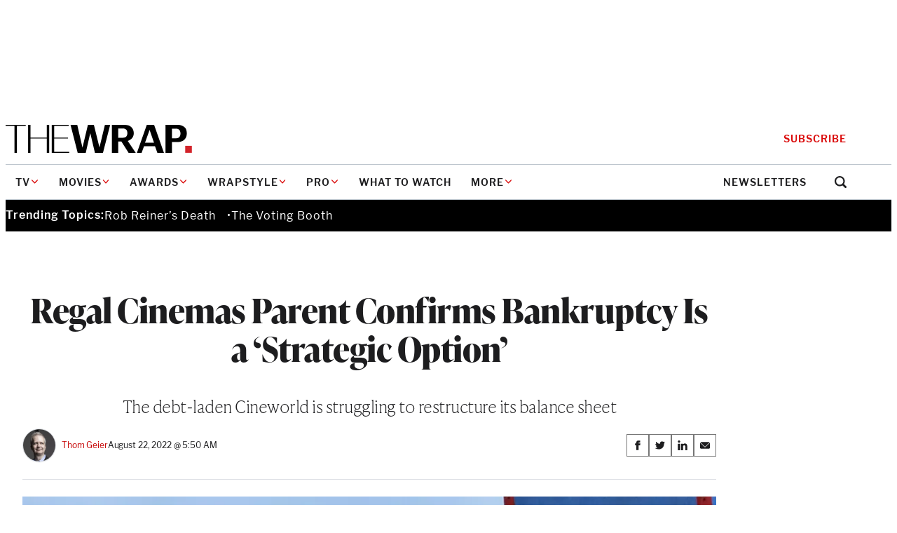

--- FILE ---
content_type: text/html; charset=utf-8
request_url: https://www.google.com/recaptcha/api2/anchor?ar=1&k=6LfrehcpAAAAAL6o0kJfxk5Fr4WhO3ktYWPR7-u1&co=aHR0cHM6Ly93d3cudGhld3JhcC5jb206NDQz&hl=en&v=7gg7H51Q-naNfhmCP3_R47ho&size=normal&anchor-ms=20000&execute-ms=30000&cb=vilbakgwbu16
body_size: 48772
content:
<!DOCTYPE HTML><html dir="ltr" lang="en"><head><meta http-equiv="Content-Type" content="text/html; charset=UTF-8">
<meta http-equiv="X-UA-Compatible" content="IE=edge">
<title>reCAPTCHA</title>
<style type="text/css">
/* cyrillic-ext */
@font-face {
  font-family: 'Roboto';
  font-style: normal;
  font-weight: 400;
  font-stretch: 100%;
  src: url(//fonts.gstatic.com/s/roboto/v48/KFO7CnqEu92Fr1ME7kSn66aGLdTylUAMa3GUBHMdazTgWw.woff2) format('woff2');
  unicode-range: U+0460-052F, U+1C80-1C8A, U+20B4, U+2DE0-2DFF, U+A640-A69F, U+FE2E-FE2F;
}
/* cyrillic */
@font-face {
  font-family: 'Roboto';
  font-style: normal;
  font-weight: 400;
  font-stretch: 100%;
  src: url(//fonts.gstatic.com/s/roboto/v48/KFO7CnqEu92Fr1ME7kSn66aGLdTylUAMa3iUBHMdazTgWw.woff2) format('woff2');
  unicode-range: U+0301, U+0400-045F, U+0490-0491, U+04B0-04B1, U+2116;
}
/* greek-ext */
@font-face {
  font-family: 'Roboto';
  font-style: normal;
  font-weight: 400;
  font-stretch: 100%;
  src: url(//fonts.gstatic.com/s/roboto/v48/KFO7CnqEu92Fr1ME7kSn66aGLdTylUAMa3CUBHMdazTgWw.woff2) format('woff2');
  unicode-range: U+1F00-1FFF;
}
/* greek */
@font-face {
  font-family: 'Roboto';
  font-style: normal;
  font-weight: 400;
  font-stretch: 100%;
  src: url(//fonts.gstatic.com/s/roboto/v48/KFO7CnqEu92Fr1ME7kSn66aGLdTylUAMa3-UBHMdazTgWw.woff2) format('woff2');
  unicode-range: U+0370-0377, U+037A-037F, U+0384-038A, U+038C, U+038E-03A1, U+03A3-03FF;
}
/* math */
@font-face {
  font-family: 'Roboto';
  font-style: normal;
  font-weight: 400;
  font-stretch: 100%;
  src: url(//fonts.gstatic.com/s/roboto/v48/KFO7CnqEu92Fr1ME7kSn66aGLdTylUAMawCUBHMdazTgWw.woff2) format('woff2');
  unicode-range: U+0302-0303, U+0305, U+0307-0308, U+0310, U+0312, U+0315, U+031A, U+0326-0327, U+032C, U+032F-0330, U+0332-0333, U+0338, U+033A, U+0346, U+034D, U+0391-03A1, U+03A3-03A9, U+03B1-03C9, U+03D1, U+03D5-03D6, U+03F0-03F1, U+03F4-03F5, U+2016-2017, U+2034-2038, U+203C, U+2040, U+2043, U+2047, U+2050, U+2057, U+205F, U+2070-2071, U+2074-208E, U+2090-209C, U+20D0-20DC, U+20E1, U+20E5-20EF, U+2100-2112, U+2114-2115, U+2117-2121, U+2123-214F, U+2190, U+2192, U+2194-21AE, U+21B0-21E5, U+21F1-21F2, U+21F4-2211, U+2213-2214, U+2216-22FF, U+2308-230B, U+2310, U+2319, U+231C-2321, U+2336-237A, U+237C, U+2395, U+239B-23B7, U+23D0, U+23DC-23E1, U+2474-2475, U+25AF, U+25B3, U+25B7, U+25BD, U+25C1, U+25CA, U+25CC, U+25FB, U+266D-266F, U+27C0-27FF, U+2900-2AFF, U+2B0E-2B11, U+2B30-2B4C, U+2BFE, U+3030, U+FF5B, U+FF5D, U+1D400-1D7FF, U+1EE00-1EEFF;
}
/* symbols */
@font-face {
  font-family: 'Roboto';
  font-style: normal;
  font-weight: 400;
  font-stretch: 100%;
  src: url(//fonts.gstatic.com/s/roboto/v48/KFO7CnqEu92Fr1ME7kSn66aGLdTylUAMaxKUBHMdazTgWw.woff2) format('woff2');
  unicode-range: U+0001-000C, U+000E-001F, U+007F-009F, U+20DD-20E0, U+20E2-20E4, U+2150-218F, U+2190, U+2192, U+2194-2199, U+21AF, U+21E6-21F0, U+21F3, U+2218-2219, U+2299, U+22C4-22C6, U+2300-243F, U+2440-244A, U+2460-24FF, U+25A0-27BF, U+2800-28FF, U+2921-2922, U+2981, U+29BF, U+29EB, U+2B00-2BFF, U+4DC0-4DFF, U+FFF9-FFFB, U+10140-1018E, U+10190-1019C, U+101A0, U+101D0-101FD, U+102E0-102FB, U+10E60-10E7E, U+1D2C0-1D2D3, U+1D2E0-1D37F, U+1F000-1F0FF, U+1F100-1F1AD, U+1F1E6-1F1FF, U+1F30D-1F30F, U+1F315, U+1F31C, U+1F31E, U+1F320-1F32C, U+1F336, U+1F378, U+1F37D, U+1F382, U+1F393-1F39F, U+1F3A7-1F3A8, U+1F3AC-1F3AF, U+1F3C2, U+1F3C4-1F3C6, U+1F3CA-1F3CE, U+1F3D4-1F3E0, U+1F3ED, U+1F3F1-1F3F3, U+1F3F5-1F3F7, U+1F408, U+1F415, U+1F41F, U+1F426, U+1F43F, U+1F441-1F442, U+1F444, U+1F446-1F449, U+1F44C-1F44E, U+1F453, U+1F46A, U+1F47D, U+1F4A3, U+1F4B0, U+1F4B3, U+1F4B9, U+1F4BB, U+1F4BF, U+1F4C8-1F4CB, U+1F4D6, U+1F4DA, U+1F4DF, U+1F4E3-1F4E6, U+1F4EA-1F4ED, U+1F4F7, U+1F4F9-1F4FB, U+1F4FD-1F4FE, U+1F503, U+1F507-1F50B, U+1F50D, U+1F512-1F513, U+1F53E-1F54A, U+1F54F-1F5FA, U+1F610, U+1F650-1F67F, U+1F687, U+1F68D, U+1F691, U+1F694, U+1F698, U+1F6AD, U+1F6B2, U+1F6B9-1F6BA, U+1F6BC, U+1F6C6-1F6CF, U+1F6D3-1F6D7, U+1F6E0-1F6EA, U+1F6F0-1F6F3, U+1F6F7-1F6FC, U+1F700-1F7FF, U+1F800-1F80B, U+1F810-1F847, U+1F850-1F859, U+1F860-1F887, U+1F890-1F8AD, U+1F8B0-1F8BB, U+1F8C0-1F8C1, U+1F900-1F90B, U+1F93B, U+1F946, U+1F984, U+1F996, U+1F9E9, U+1FA00-1FA6F, U+1FA70-1FA7C, U+1FA80-1FA89, U+1FA8F-1FAC6, U+1FACE-1FADC, U+1FADF-1FAE9, U+1FAF0-1FAF8, U+1FB00-1FBFF;
}
/* vietnamese */
@font-face {
  font-family: 'Roboto';
  font-style: normal;
  font-weight: 400;
  font-stretch: 100%;
  src: url(//fonts.gstatic.com/s/roboto/v48/KFO7CnqEu92Fr1ME7kSn66aGLdTylUAMa3OUBHMdazTgWw.woff2) format('woff2');
  unicode-range: U+0102-0103, U+0110-0111, U+0128-0129, U+0168-0169, U+01A0-01A1, U+01AF-01B0, U+0300-0301, U+0303-0304, U+0308-0309, U+0323, U+0329, U+1EA0-1EF9, U+20AB;
}
/* latin-ext */
@font-face {
  font-family: 'Roboto';
  font-style: normal;
  font-weight: 400;
  font-stretch: 100%;
  src: url(//fonts.gstatic.com/s/roboto/v48/KFO7CnqEu92Fr1ME7kSn66aGLdTylUAMa3KUBHMdazTgWw.woff2) format('woff2');
  unicode-range: U+0100-02BA, U+02BD-02C5, U+02C7-02CC, U+02CE-02D7, U+02DD-02FF, U+0304, U+0308, U+0329, U+1D00-1DBF, U+1E00-1E9F, U+1EF2-1EFF, U+2020, U+20A0-20AB, U+20AD-20C0, U+2113, U+2C60-2C7F, U+A720-A7FF;
}
/* latin */
@font-face {
  font-family: 'Roboto';
  font-style: normal;
  font-weight: 400;
  font-stretch: 100%;
  src: url(//fonts.gstatic.com/s/roboto/v48/KFO7CnqEu92Fr1ME7kSn66aGLdTylUAMa3yUBHMdazQ.woff2) format('woff2');
  unicode-range: U+0000-00FF, U+0131, U+0152-0153, U+02BB-02BC, U+02C6, U+02DA, U+02DC, U+0304, U+0308, U+0329, U+2000-206F, U+20AC, U+2122, U+2191, U+2193, U+2212, U+2215, U+FEFF, U+FFFD;
}
/* cyrillic-ext */
@font-face {
  font-family: 'Roboto';
  font-style: normal;
  font-weight: 500;
  font-stretch: 100%;
  src: url(//fonts.gstatic.com/s/roboto/v48/KFO7CnqEu92Fr1ME7kSn66aGLdTylUAMa3GUBHMdazTgWw.woff2) format('woff2');
  unicode-range: U+0460-052F, U+1C80-1C8A, U+20B4, U+2DE0-2DFF, U+A640-A69F, U+FE2E-FE2F;
}
/* cyrillic */
@font-face {
  font-family: 'Roboto';
  font-style: normal;
  font-weight: 500;
  font-stretch: 100%;
  src: url(//fonts.gstatic.com/s/roboto/v48/KFO7CnqEu92Fr1ME7kSn66aGLdTylUAMa3iUBHMdazTgWw.woff2) format('woff2');
  unicode-range: U+0301, U+0400-045F, U+0490-0491, U+04B0-04B1, U+2116;
}
/* greek-ext */
@font-face {
  font-family: 'Roboto';
  font-style: normal;
  font-weight: 500;
  font-stretch: 100%;
  src: url(//fonts.gstatic.com/s/roboto/v48/KFO7CnqEu92Fr1ME7kSn66aGLdTylUAMa3CUBHMdazTgWw.woff2) format('woff2');
  unicode-range: U+1F00-1FFF;
}
/* greek */
@font-face {
  font-family: 'Roboto';
  font-style: normal;
  font-weight: 500;
  font-stretch: 100%;
  src: url(//fonts.gstatic.com/s/roboto/v48/KFO7CnqEu92Fr1ME7kSn66aGLdTylUAMa3-UBHMdazTgWw.woff2) format('woff2');
  unicode-range: U+0370-0377, U+037A-037F, U+0384-038A, U+038C, U+038E-03A1, U+03A3-03FF;
}
/* math */
@font-face {
  font-family: 'Roboto';
  font-style: normal;
  font-weight: 500;
  font-stretch: 100%;
  src: url(//fonts.gstatic.com/s/roboto/v48/KFO7CnqEu92Fr1ME7kSn66aGLdTylUAMawCUBHMdazTgWw.woff2) format('woff2');
  unicode-range: U+0302-0303, U+0305, U+0307-0308, U+0310, U+0312, U+0315, U+031A, U+0326-0327, U+032C, U+032F-0330, U+0332-0333, U+0338, U+033A, U+0346, U+034D, U+0391-03A1, U+03A3-03A9, U+03B1-03C9, U+03D1, U+03D5-03D6, U+03F0-03F1, U+03F4-03F5, U+2016-2017, U+2034-2038, U+203C, U+2040, U+2043, U+2047, U+2050, U+2057, U+205F, U+2070-2071, U+2074-208E, U+2090-209C, U+20D0-20DC, U+20E1, U+20E5-20EF, U+2100-2112, U+2114-2115, U+2117-2121, U+2123-214F, U+2190, U+2192, U+2194-21AE, U+21B0-21E5, U+21F1-21F2, U+21F4-2211, U+2213-2214, U+2216-22FF, U+2308-230B, U+2310, U+2319, U+231C-2321, U+2336-237A, U+237C, U+2395, U+239B-23B7, U+23D0, U+23DC-23E1, U+2474-2475, U+25AF, U+25B3, U+25B7, U+25BD, U+25C1, U+25CA, U+25CC, U+25FB, U+266D-266F, U+27C0-27FF, U+2900-2AFF, U+2B0E-2B11, U+2B30-2B4C, U+2BFE, U+3030, U+FF5B, U+FF5D, U+1D400-1D7FF, U+1EE00-1EEFF;
}
/* symbols */
@font-face {
  font-family: 'Roboto';
  font-style: normal;
  font-weight: 500;
  font-stretch: 100%;
  src: url(//fonts.gstatic.com/s/roboto/v48/KFO7CnqEu92Fr1ME7kSn66aGLdTylUAMaxKUBHMdazTgWw.woff2) format('woff2');
  unicode-range: U+0001-000C, U+000E-001F, U+007F-009F, U+20DD-20E0, U+20E2-20E4, U+2150-218F, U+2190, U+2192, U+2194-2199, U+21AF, U+21E6-21F0, U+21F3, U+2218-2219, U+2299, U+22C4-22C6, U+2300-243F, U+2440-244A, U+2460-24FF, U+25A0-27BF, U+2800-28FF, U+2921-2922, U+2981, U+29BF, U+29EB, U+2B00-2BFF, U+4DC0-4DFF, U+FFF9-FFFB, U+10140-1018E, U+10190-1019C, U+101A0, U+101D0-101FD, U+102E0-102FB, U+10E60-10E7E, U+1D2C0-1D2D3, U+1D2E0-1D37F, U+1F000-1F0FF, U+1F100-1F1AD, U+1F1E6-1F1FF, U+1F30D-1F30F, U+1F315, U+1F31C, U+1F31E, U+1F320-1F32C, U+1F336, U+1F378, U+1F37D, U+1F382, U+1F393-1F39F, U+1F3A7-1F3A8, U+1F3AC-1F3AF, U+1F3C2, U+1F3C4-1F3C6, U+1F3CA-1F3CE, U+1F3D4-1F3E0, U+1F3ED, U+1F3F1-1F3F3, U+1F3F5-1F3F7, U+1F408, U+1F415, U+1F41F, U+1F426, U+1F43F, U+1F441-1F442, U+1F444, U+1F446-1F449, U+1F44C-1F44E, U+1F453, U+1F46A, U+1F47D, U+1F4A3, U+1F4B0, U+1F4B3, U+1F4B9, U+1F4BB, U+1F4BF, U+1F4C8-1F4CB, U+1F4D6, U+1F4DA, U+1F4DF, U+1F4E3-1F4E6, U+1F4EA-1F4ED, U+1F4F7, U+1F4F9-1F4FB, U+1F4FD-1F4FE, U+1F503, U+1F507-1F50B, U+1F50D, U+1F512-1F513, U+1F53E-1F54A, U+1F54F-1F5FA, U+1F610, U+1F650-1F67F, U+1F687, U+1F68D, U+1F691, U+1F694, U+1F698, U+1F6AD, U+1F6B2, U+1F6B9-1F6BA, U+1F6BC, U+1F6C6-1F6CF, U+1F6D3-1F6D7, U+1F6E0-1F6EA, U+1F6F0-1F6F3, U+1F6F7-1F6FC, U+1F700-1F7FF, U+1F800-1F80B, U+1F810-1F847, U+1F850-1F859, U+1F860-1F887, U+1F890-1F8AD, U+1F8B0-1F8BB, U+1F8C0-1F8C1, U+1F900-1F90B, U+1F93B, U+1F946, U+1F984, U+1F996, U+1F9E9, U+1FA00-1FA6F, U+1FA70-1FA7C, U+1FA80-1FA89, U+1FA8F-1FAC6, U+1FACE-1FADC, U+1FADF-1FAE9, U+1FAF0-1FAF8, U+1FB00-1FBFF;
}
/* vietnamese */
@font-face {
  font-family: 'Roboto';
  font-style: normal;
  font-weight: 500;
  font-stretch: 100%;
  src: url(//fonts.gstatic.com/s/roboto/v48/KFO7CnqEu92Fr1ME7kSn66aGLdTylUAMa3OUBHMdazTgWw.woff2) format('woff2');
  unicode-range: U+0102-0103, U+0110-0111, U+0128-0129, U+0168-0169, U+01A0-01A1, U+01AF-01B0, U+0300-0301, U+0303-0304, U+0308-0309, U+0323, U+0329, U+1EA0-1EF9, U+20AB;
}
/* latin-ext */
@font-face {
  font-family: 'Roboto';
  font-style: normal;
  font-weight: 500;
  font-stretch: 100%;
  src: url(//fonts.gstatic.com/s/roboto/v48/KFO7CnqEu92Fr1ME7kSn66aGLdTylUAMa3KUBHMdazTgWw.woff2) format('woff2');
  unicode-range: U+0100-02BA, U+02BD-02C5, U+02C7-02CC, U+02CE-02D7, U+02DD-02FF, U+0304, U+0308, U+0329, U+1D00-1DBF, U+1E00-1E9F, U+1EF2-1EFF, U+2020, U+20A0-20AB, U+20AD-20C0, U+2113, U+2C60-2C7F, U+A720-A7FF;
}
/* latin */
@font-face {
  font-family: 'Roboto';
  font-style: normal;
  font-weight: 500;
  font-stretch: 100%;
  src: url(//fonts.gstatic.com/s/roboto/v48/KFO7CnqEu92Fr1ME7kSn66aGLdTylUAMa3yUBHMdazQ.woff2) format('woff2');
  unicode-range: U+0000-00FF, U+0131, U+0152-0153, U+02BB-02BC, U+02C6, U+02DA, U+02DC, U+0304, U+0308, U+0329, U+2000-206F, U+20AC, U+2122, U+2191, U+2193, U+2212, U+2215, U+FEFF, U+FFFD;
}
/* cyrillic-ext */
@font-face {
  font-family: 'Roboto';
  font-style: normal;
  font-weight: 900;
  font-stretch: 100%;
  src: url(//fonts.gstatic.com/s/roboto/v48/KFO7CnqEu92Fr1ME7kSn66aGLdTylUAMa3GUBHMdazTgWw.woff2) format('woff2');
  unicode-range: U+0460-052F, U+1C80-1C8A, U+20B4, U+2DE0-2DFF, U+A640-A69F, U+FE2E-FE2F;
}
/* cyrillic */
@font-face {
  font-family: 'Roboto';
  font-style: normal;
  font-weight: 900;
  font-stretch: 100%;
  src: url(//fonts.gstatic.com/s/roboto/v48/KFO7CnqEu92Fr1ME7kSn66aGLdTylUAMa3iUBHMdazTgWw.woff2) format('woff2');
  unicode-range: U+0301, U+0400-045F, U+0490-0491, U+04B0-04B1, U+2116;
}
/* greek-ext */
@font-face {
  font-family: 'Roboto';
  font-style: normal;
  font-weight: 900;
  font-stretch: 100%;
  src: url(//fonts.gstatic.com/s/roboto/v48/KFO7CnqEu92Fr1ME7kSn66aGLdTylUAMa3CUBHMdazTgWw.woff2) format('woff2');
  unicode-range: U+1F00-1FFF;
}
/* greek */
@font-face {
  font-family: 'Roboto';
  font-style: normal;
  font-weight: 900;
  font-stretch: 100%;
  src: url(//fonts.gstatic.com/s/roboto/v48/KFO7CnqEu92Fr1ME7kSn66aGLdTylUAMa3-UBHMdazTgWw.woff2) format('woff2');
  unicode-range: U+0370-0377, U+037A-037F, U+0384-038A, U+038C, U+038E-03A1, U+03A3-03FF;
}
/* math */
@font-face {
  font-family: 'Roboto';
  font-style: normal;
  font-weight: 900;
  font-stretch: 100%;
  src: url(//fonts.gstatic.com/s/roboto/v48/KFO7CnqEu92Fr1ME7kSn66aGLdTylUAMawCUBHMdazTgWw.woff2) format('woff2');
  unicode-range: U+0302-0303, U+0305, U+0307-0308, U+0310, U+0312, U+0315, U+031A, U+0326-0327, U+032C, U+032F-0330, U+0332-0333, U+0338, U+033A, U+0346, U+034D, U+0391-03A1, U+03A3-03A9, U+03B1-03C9, U+03D1, U+03D5-03D6, U+03F0-03F1, U+03F4-03F5, U+2016-2017, U+2034-2038, U+203C, U+2040, U+2043, U+2047, U+2050, U+2057, U+205F, U+2070-2071, U+2074-208E, U+2090-209C, U+20D0-20DC, U+20E1, U+20E5-20EF, U+2100-2112, U+2114-2115, U+2117-2121, U+2123-214F, U+2190, U+2192, U+2194-21AE, U+21B0-21E5, U+21F1-21F2, U+21F4-2211, U+2213-2214, U+2216-22FF, U+2308-230B, U+2310, U+2319, U+231C-2321, U+2336-237A, U+237C, U+2395, U+239B-23B7, U+23D0, U+23DC-23E1, U+2474-2475, U+25AF, U+25B3, U+25B7, U+25BD, U+25C1, U+25CA, U+25CC, U+25FB, U+266D-266F, U+27C0-27FF, U+2900-2AFF, U+2B0E-2B11, U+2B30-2B4C, U+2BFE, U+3030, U+FF5B, U+FF5D, U+1D400-1D7FF, U+1EE00-1EEFF;
}
/* symbols */
@font-face {
  font-family: 'Roboto';
  font-style: normal;
  font-weight: 900;
  font-stretch: 100%;
  src: url(//fonts.gstatic.com/s/roboto/v48/KFO7CnqEu92Fr1ME7kSn66aGLdTylUAMaxKUBHMdazTgWw.woff2) format('woff2');
  unicode-range: U+0001-000C, U+000E-001F, U+007F-009F, U+20DD-20E0, U+20E2-20E4, U+2150-218F, U+2190, U+2192, U+2194-2199, U+21AF, U+21E6-21F0, U+21F3, U+2218-2219, U+2299, U+22C4-22C6, U+2300-243F, U+2440-244A, U+2460-24FF, U+25A0-27BF, U+2800-28FF, U+2921-2922, U+2981, U+29BF, U+29EB, U+2B00-2BFF, U+4DC0-4DFF, U+FFF9-FFFB, U+10140-1018E, U+10190-1019C, U+101A0, U+101D0-101FD, U+102E0-102FB, U+10E60-10E7E, U+1D2C0-1D2D3, U+1D2E0-1D37F, U+1F000-1F0FF, U+1F100-1F1AD, U+1F1E6-1F1FF, U+1F30D-1F30F, U+1F315, U+1F31C, U+1F31E, U+1F320-1F32C, U+1F336, U+1F378, U+1F37D, U+1F382, U+1F393-1F39F, U+1F3A7-1F3A8, U+1F3AC-1F3AF, U+1F3C2, U+1F3C4-1F3C6, U+1F3CA-1F3CE, U+1F3D4-1F3E0, U+1F3ED, U+1F3F1-1F3F3, U+1F3F5-1F3F7, U+1F408, U+1F415, U+1F41F, U+1F426, U+1F43F, U+1F441-1F442, U+1F444, U+1F446-1F449, U+1F44C-1F44E, U+1F453, U+1F46A, U+1F47D, U+1F4A3, U+1F4B0, U+1F4B3, U+1F4B9, U+1F4BB, U+1F4BF, U+1F4C8-1F4CB, U+1F4D6, U+1F4DA, U+1F4DF, U+1F4E3-1F4E6, U+1F4EA-1F4ED, U+1F4F7, U+1F4F9-1F4FB, U+1F4FD-1F4FE, U+1F503, U+1F507-1F50B, U+1F50D, U+1F512-1F513, U+1F53E-1F54A, U+1F54F-1F5FA, U+1F610, U+1F650-1F67F, U+1F687, U+1F68D, U+1F691, U+1F694, U+1F698, U+1F6AD, U+1F6B2, U+1F6B9-1F6BA, U+1F6BC, U+1F6C6-1F6CF, U+1F6D3-1F6D7, U+1F6E0-1F6EA, U+1F6F0-1F6F3, U+1F6F7-1F6FC, U+1F700-1F7FF, U+1F800-1F80B, U+1F810-1F847, U+1F850-1F859, U+1F860-1F887, U+1F890-1F8AD, U+1F8B0-1F8BB, U+1F8C0-1F8C1, U+1F900-1F90B, U+1F93B, U+1F946, U+1F984, U+1F996, U+1F9E9, U+1FA00-1FA6F, U+1FA70-1FA7C, U+1FA80-1FA89, U+1FA8F-1FAC6, U+1FACE-1FADC, U+1FADF-1FAE9, U+1FAF0-1FAF8, U+1FB00-1FBFF;
}
/* vietnamese */
@font-face {
  font-family: 'Roboto';
  font-style: normal;
  font-weight: 900;
  font-stretch: 100%;
  src: url(//fonts.gstatic.com/s/roboto/v48/KFO7CnqEu92Fr1ME7kSn66aGLdTylUAMa3OUBHMdazTgWw.woff2) format('woff2');
  unicode-range: U+0102-0103, U+0110-0111, U+0128-0129, U+0168-0169, U+01A0-01A1, U+01AF-01B0, U+0300-0301, U+0303-0304, U+0308-0309, U+0323, U+0329, U+1EA0-1EF9, U+20AB;
}
/* latin-ext */
@font-face {
  font-family: 'Roboto';
  font-style: normal;
  font-weight: 900;
  font-stretch: 100%;
  src: url(//fonts.gstatic.com/s/roboto/v48/KFO7CnqEu92Fr1ME7kSn66aGLdTylUAMa3KUBHMdazTgWw.woff2) format('woff2');
  unicode-range: U+0100-02BA, U+02BD-02C5, U+02C7-02CC, U+02CE-02D7, U+02DD-02FF, U+0304, U+0308, U+0329, U+1D00-1DBF, U+1E00-1E9F, U+1EF2-1EFF, U+2020, U+20A0-20AB, U+20AD-20C0, U+2113, U+2C60-2C7F, U+A720-A7FF;
}
/* latin */
@font-face {
  font-family: 'Roboto';
  font-style: normal;
  font-weight: 900;
  font-stretch: 100%;
  src: url(//fonts.gstatic.com/s/roboto/v48/KFO7CnqEu92Fr1ME7kSn66aGLdTylUAMa3yUBHMdazQ.woff2) format('woff2');
  unicode-range: U+0000-00FF, U+0131, U+0152-0153, U+02BB-02BC, U+02C6, U+02DA, U+02DC, U+0304, U+0308, U+0329, U+2000-206F, U+20AC, U+2122, U+2191, U+2193, U+2212, U+2215, U+FEFF, U+FFFD;
}

</style>
<link rel="stylesheet" type="text/css" href="https://www.gstatic.com/recaptcha/releases/7gg7H51Q-naNfhmCP3_R47ho/styles__ltr.css">
<script nonce="9hhexNeYpvVHNnsGvWieGQ" type="text/javascript">window['__recaptcha_api'] = 'https://www.google.com/recaptcha/api2/';</script>
<script type="text/javascript" src="https://www.gstatic.com/recaptcha/releases/7gg7H51Q-naNfhmCP3_R47ho/recaptcha__en.js" nonce="9hhexNeYpvVHNnsGvWieGQ">
      
    </script></head>
<body><div id="rc-anchor-alert" class="rc-anchor-alert"></div>
<input type="hidden" id="recaptcha-token" value="[base64]">
<script type="text/javascript" nonce="9hhexNeYpvVHNnsGvWieGQ">
      recaptcha.anchor.Main.init("[\x22ainput\x22,[\x22bgdata\x22,\x22\x22,\[base64]/[base64]/[base64]/[base64]/cjw8ejpyPj4+eil9Y2F0Y2gobCl7dGhyb3cgbDt9fSxIPWZ1bmN0aW9uKHcsdCx6KXtpZih3PT0xOTR8fHc9PTIwOCl0LnZbd10/dC52W3ddLmNvbmNhdCh6KTp0LnZbd109b2Yoeix0KTtlbHNle2lmKHQuYkImJnchPTMxNylyZXR1cm47dz09NjZ8fHc9PTEyMnx8dz09NDcwfHx3PT00NHx8dz09NDE2fHx3PT0zOTd8fHc9PTQyMXx8dz09Njh8fHc9PTcwfHx3PT0xODQ/[base64]/[base64]/[base64]/bmV3IGRbVl0oSlswXSk6cD09Mj9uZXcgZFtWXShKWzBdLEpbMV0pOnA9PTM/bmV3IGRbVl0oSlswXSxKWzFdLEpbMl0pOnA9PTQ/[base64]/[base64]/[base64]/[base64]\x22,\[base64]\x22,\x22azhudUHDsi/DjmPCqcKhwrHDjXfDu8OdYsKhZ8O9FQwbwroZHk8LwoICwq3Cg8OcwphtR2HDk8O5wpvCn2/Dt8OlwpRfeMOwwo9+GcOMaj/CuQVOwodlRnjDuD7CmT3CisOtP8K8G27DrMOewpjDjkZ8w5bCjcOWwrzCuMOnV8KWDUldGcKfw7hoOibCpVXCqGbDrcOpMF0mwpl2UAFpUsKcwpXCvsOJQVDCnycXWCw/EH/DlW8yLDbDukbDqBpAHF/Cu8OvwpjDqsKIwpLCm3UYw5PCj8KEwpc8HcOqV8Khw5oFw4RJw5vDtsOFwpdyH1NSa8KLWiw4w755wr55filfaw7CukrCpcKXwrJDKC8fwqvCqsOYw4oQw7rCh8OMwrwKWsOGZEDDlgQNenLDiFTDhsO/wq0+wpJMKSV7wofCnhdlR1lmYsORw4jDgCrDkMOANsORFRZWeWDCiHzCvsOyw7DCojPClcK/McKEw6cmw5vDtMOIw7xlL8OnFcOCw5DCrCVXDQfDjBnCim/DkcKuQsOvISMnw4B5K2rCtcKPC8Kkw7clwqg2w6kUwp/[base64]/wpdVV8Okwp/CuQwrwq1BCT5LwpvCimLDsMKXRMOjw5/DszokdyPDmTZuVlbDrGV8w6IsV8OrwrNnZ8Kewoobwo0UBcK0J8K7w6XDtsKHwq4TLkbDtEHCm1ojRVIAw6oOwoTCosKxw6Q9ZMO4w5PCvAjCqynDhnzCp8Kpwo9dw6zDmsOPU8ORd8KZwo4lwr4zOhXDsMO3wobCosKVG27DjcK4wrnDjA0Lw6Eiw488w5FyH2hHw4/Dv8KRWxJww59bUTRAKsKFeMOrwqcvX3PDrcOEUGTCskACM8OzBkDCicOtCMKxSDBfelLDvMKIe2ROw43CvBTCmsOcMxvDrcK1Dm5kw4d3wo8Xw4gKw4NnfsOsMU/DqsKZJMOME0Fbwp/DtiPCjMOtw6JZw4wLT8OLw7Rgw7F6wrrDtcObwoUqHkdjw6nDg8KMVMKLcinCjC9EwoPCucK0w6AlNh55w7jDtsOufTZ2wrHDqsKYYsKvw4/DuERXRG3CvMOVW8Kcw6zDpA3CosOAwpbDjMOmV1pSRsKlwosFwqzCosKiwpnCtTjDqMKjwpogd8O6wr1lWsOCw5dNGcKZNcK1wolUHsKJFcO7wpXDjWE3w4J7woBrwrsbMsOhw7xxw4wiw7ZJw6TCu8OgwphYKG/[base64]/[base64]/dsKcEsOTw4lIw7Rdw6AOw4rDpUcowoxvMx9OJ8Ozf8ODwozDtVg2cMOHNEMSIG4MDkUjwr7CpMK0w5UIw7EWQhkaVMKLw5xqw6hdwq/[base64]/YMKkOEARQjYdw4p/wohhWMOSw6kERS17B8OqScO+w6PDhADCtMOrwpfCninDmRvDhsK/DMOUwoJlZ8KsdMKcUj3Dp8OkwrXDo057wq3DosKWdwTDlcKAwpHCpzHDlcKCdUsZw6l/CsO8wqMQw5fDtBDDlBM1XcOZwqgIEcKNe2bCgD5pw6nCj8OAD8KmwoXCoXzDpsOfFBDCnw/DjMOVOsOoZ8OKwr7DjMK2J8OHwonCicKDw5LCqCPDg8OSD1FtRGDCt2hSwoRawpUZw6XCmXF/[base64]/DpA0rcRokw4fCjMKjZcKBw7dHHsKBw7F1bTDCjxXCp3Z9w6tew5nCq0fCncKow63DgQrCpUnCv2kACMOxVMKaw5AmQ1nDrsKtdsKgwqPCnFUMw77Dj8KRXTR/wrwDXMKswpt9w47DtDjDm0fDhX7DoRkgwoVeIQrCmTDDrMKrw51mXB7DqMKOYDkCwp/[base64]/[base64]/DicKtZMKPQCUYw73DolTDvxLCq8OKw5rCkwwGQ8OGwpZYesK9QhPChnbCtMKBwpVswqnDp3bCv8K0ZUwDw5/[base64]/c8OQVHI5w5BPBHEBwpBmwpPCq8OLw7rDs8OcXTZ4w5zCssOsw6FNUsK4fCLCh8O/wpI3wq05UBXDt8OUCwBSDwfDljXDhgg0w6dQwo9cIMKLwolPf8OUw7QtfsOEw7o1JEhEJAJkw5DClQ0Qf2/CrnpOIsORUjMCD0BvYBB8IcOQw5jCqcOZw51zw7xbXMK5P8Olwqt0wpfDvsOOKC8FFB/Do8OLwpxUcsO4w6/[base64]/[base64]/CqcOBwpV9KcOnesOoRRHChz/CvsKfMG3DlcKiF8K6G1rDrsOVJwUTw6PDlMKdDsKYOQbCmiXDicKuw4/DthoxJnR8wr8swqQAw6rCkWDDvsKOwonDlzUMISFMwokILFAzTzPCmsOmKcK6PxZ+HyLDlMK8OUXDtcKodlnCu8O6DMOfwrYJw6IqUSXCosKjwpnCrsOFwrrDqsK/wrzDh8OYwo3CsMKVU8OidVPDqzfCmsKTZcOqw6xeXyFNPxPDljcFZ2XCjxMgw442ZV0LIsKbwofDr8O+wrDCvlnDqGbCoGBOW8KPVsOvwod2BmvDmUtbwpYpwqDCqCUzwrzCqB3CjF4dfW/Dti/CgRBAw7QXfcK9C8KEDn/[base64]/OMOpw4HDoHkdDsOAwqbDjsOyCMKbw4vDtMOSw71MOUVswppULMK7w4vCoRdvw67CiBfCkh3DoMKyw74RasKuw4ZnAChow6TDh1xmdksfWsKJXcOGdwrCiEfCmXs6AEIhw57Cs1MxA8KOJ8OrRwjCkGEAKsK9w6d/SMOPwpshQsKXwoTDkEgvYXlRMB0QFcK6w6LCvcK2asKywo1Ww6DCoyDCqRFQw5/CoEvCkMKFwp1Hwq/DklbCm0J7wpc5w6vDvHZzwps6w7bCjFTCrCFoJGNEaxB0w4rCp8KRKcKNUgcJQ8Obwp7Cj8Ouw4/Cr8OTwoABCDjCixUWw5guZcOLwpzDp2rDqcKjw7ssw6jCjcO7dDrDpsKxw6PDrDotOFbDl8Oqwp5AW3pKdMOCw6/[base64]/[base64]/w7jCpCNhZyzDgSLCssORwrAlwo9fHG9eIMKFwotnwqZJw719Kg1EX8KzwqNuw6/DlMOgccOXfFRqesOrJzZiaADDosOSIMOoKcOsWcK3w4/[base64]/DqhvDpsKywpFXShd3wqLCizkOQcKsWsK7I8OpEHstCMKYOjVJwpI2wrUHd8KuwqDDn8KcR8Knw47DqUpyKH/Cr3DDssKDM1XDhMO0AhI7GMOXwp5oFEDDh1fCm2HDisKnLnzCrcO2wokrEAc/IETDnSDCncOjEh1Jw6tOAm3Do8Kxw6pxw5YkU8Kuw7khwpTCvcOGw4UoM3Jkew/DhcKtPSzClcKgw5fCt8KZw4wzJcOWVVhdfgfDo8KIwrB/H1bCksKRw5NWSQ1Awq5tNmrCpVLCs0lCwpnDu23Co8OPPcKgw4Nuw4BXVWMcByQkw6PDnjNnw53ClDrCoSpjHRXCnsOVb07CpMK3acOzw5o7wqjCgC1BwpsEwrV2w6fCpsOEZXzDlMKqw5/DqmjDlsObw5nCk8KzUsKtwqTDoRg1acOCw55fRX5UwprDlTPCoycBV1PChAzCpxZfK8KZHh8ywoosw7RWwp/[base64]/CnMOWw4nCn2p8w7tjJWfCugZAw7vDpsOPHcOWY3kyG1/CjCXCrsOHwpjDj8Ouw43CpMOfwpQmw53CmcOmVkEkw49XwqfCnC/[base64]/Dh8Oaw79xw7zDn14Zw5omRsKIAzLDjwJ4w4RZwrZfVRjCoigYwqk3SMOlwpQLNsKGwqMDw50PdMKkcXQBKcKzMcKKW0Qmw4l/[base64]/w7UJfcKyWR3DmsKVw67DnF3DlnHDgkwrwonCo27Dg8OQacO1VzpvAlTCr8KNwrw6w5ljw4hDw6TDuMKyUcKVfsKZwq93WwhCd8O/VVQYwoEeWmBDwphTwoZ2VwpFNV1zwrjDuSfDmX3DpMOcwqkIw4nCgULDi8OtV0vDtEBWwrTCjTd/JR3Dvgtvw4zDtkF4wqfChcO3w63DnxLCohTCq0NcajgMw5HDrxo3wprCg8OPwobDrnkKw6UEGSnCgj9kwpvDlMOxJCvCjMKzZDfCmDDCisOaw4LCsMKWwoDDt8OrbE7Co8OzJHACfcK/w67DtWMKS2RWYsK7KsKSV1XColLCg8OXegPCmsKcM8OhJcKbwr15NcO0ZcONSzB0FMKMwphKU1PDpMO9SMOcI8OGUnXDt8Ogw4LCs8OwY3vDjQNMw4Ykw63DgcObw7EKw7YUw7nChcOiwpcTw4gZw4sLw4DCjcKnwpXDowbDkMO/[base64]/Cs8OFbF7DusK/w4zCq8K2w7zCnz/[base64]/DrsKzYxHCnh0Uw73DkQYYAShhFVE7wrI4em1ew43CtVFrWGLDnGTCq8O/wr5qw4XDjsOnKsOpwpoLwpPCvBRgw5LDrUTCkAl0w4l/w4F5YMKhNsO8cMK7wq5Mw6HCjmN8wpTDiRBGw6Inw4hcJMOTwpwpFcKpFMOFwpdoE8KePErCqxvCgsKbw5Q4AsOlwprDnl3DoMK5XcOuOcKNwo4rDyBtwpoxwqnDtsOow5JHw4hpa1ldKE/DscKJNsOew67CicKfwqJOwqkpV8KwAVjDocKLw4nCocKdwp1fBMK0YRvCqMKtwpfDi35TFcK+DjvCsXvCm8OrKkc2w59mPcKtwo7CiFFeI1NxwrjCvgrDn8KJw7rCpDHCgsKaLD3CtycGwqpXwqrCpUnDq8OTw5/CgcKcdUk0DcOlDUIww4nDvcK+TgsSw4gawprCmMKHRXg7DsOIwr0hAcKAPgQhw6nDo8O+wrRoYsOYZcKhwoI2w44Ce8Okw7Mxw4XCvcONG07DrsKew4p9wqxcw6/CuMKiAEtZWcO9R8KqDVnDjivDtcK0wo0qwpJdwrbCoVcIRGbCpMKlwp/DpcKyw4fCjjl2NEsdwpt2w4HDoEt9ISfDsnrDvMOGw5/[base64]/Ch8KsDcKud35pVyIOw4jDg09sw4jDtsKVw5nDohBhdFDCscKnWMKOwoZKBmIPEMOnB8OBP3pnbEfCoMOyVVYjwq5Kw6t5EMOSw6TCqcORKcKywpkHZsOGw7/Cq2zCr01Ef34LGsOYw71Iw5R/ZQ41wrnDiRTCm8OGD8KcURPCk8Olw5oqw4hMWsKRDC/[base64]/F8O5wrrDoG3DvMOgwqsQEcK6bMOpRHcEdsK7w5fDrcKPwqMqwpPCqmLCnsKZPjDCgMKfeUc9wrXDhsKAwqwJwpvCgTjCgcOaw6dLwofCkMO/[base64]/PsKjNwPDljBYTcKBFl5Xw6jDrVTDpcO5wpBNCQYew7cAw6zCmMOwwpHDkcOrw5R3JcKaw6VHwonDtsOaVsKgw6svekvCnTDCucOpw6bDjxMQwr5PfcOWw7/DpMK2XMOqw6Bcw6PCi38GNS0jAFtxEm/CosOawpxjSWTDncOoLQzCuGJJwrPDoMKowprDo8KebTBZGCRaPwwWR3DDgsOEIwYtwo3DgwfDmsK+Djp1w48QwptxwrDCg8Krw5N+T1tsB8O1Iwksw5IhQ8KqfR/[base64]/CvwMzwqYZVk3CmFU9wozCnn1Jw4vDuxvCnsOLeMKnw54gw7xQwpYdwpchwppGw7rDrA0zDsOrVsOhBgDCumTCjDUJRD80wqsaw5dTw6BHw6dQw6TCgsKzdcKdwovCnRN2w6YYwpnCsB0twolqw4/[base64]/[base64]/DscOAIikQMBwMIsKJw6NAwqFkMi7Cgg8xwpjDvG8Qw68Cw67Clkk/QmbCisOww7NBPcOUwrfDiDLDpMOdwq/DvsOTGcOjwqvChlI2wrBuRsKsw6jDr8KVA1gkw4zDiSXCh8OYMyjDv8OpwoHDscOGwrfDoxjCm8Kaw4rCpGcBGkJSSz0yMcKsPEIjSwpzBAvCoXfDrkF6wo3DryghI8O4woNCwrbCsV/[base64]/w70gwqzDohHDiE11ZMKyw6TChWQ5AcK5FDLCp8KywpoRw6fDl35Vwr/DisKjw47Co8KCJcOFwo7Cm1hQFcOqwq1GwqJbwrxPA2Q6PWgTL8O6wqDDs8KAMsOTwqzCtU91w7nDgHgMwp1ow6oIwqwIfsOrGsOswpIkMMOcwo9GFTJ2wqB1DwF2wqsHZcOcw6rClDrDu8OVwr3Dvw/DryrCscOJJsOvXMKjwqwGwoAzQcKGwr4BZ8KMwpEvwp7DsTPDkzkqVBTCuSkHJcOcwrrCj8O4AFzDqFgxwol5w5dqwoXCmSlVcHvDrMKQwq4fwpnCosK2w5VdEEtxwrTCpMOPwp3Cr8OHwr8VQMKhw6/DncKVHcOlBcOIJCFxHsKdwpPCrwYfw6TDr1g2wpBHw4LDtDJFbMKDJMOKT8OWOcOow7QaF8OwLwPDiMO0E8KTw5YvcG7DisKSw4HDpXfCtGVXUXUsRFRqwr3CvGXDsxzDnMOFA1LDmC/CrG/[base64]/[base64]/ClVwQWsKrwqFqwr5/w6rDqTpDI8OowrYzFcOawoFYCGdcwq7DkMKME8OIwovCjMOGesKXNF3CisO9wrJEw4fDp8KowqrCqsKgZ8OnUR0vw7BKOsKgS8KKdQM1w4IlMgLDtBciFko5w7nDkcK/wqZRwrHDisK5eF7Crj7CiMOTE8OVw6rCumvCh8OJOcOhOMOuZVx0wr0hacK2LMObMMK9w5rDiTfCpsKxw4IoBcOAJkPDsm5+wrczeMOLHSd1asO6woxzel/Do0bCjX3CpSHCmnNmwoYOw5vDpjPCqydbwqspwobCkh3Dm8ORbHPCulLCncOfwrLDn8KQMW/Ck8O6w5kPw4HDlcK7w4zCs2dNNy4bw5pMw68zMA3CkEUWw43CrsOtMx8eH8K7wq3CtncawoR6dcOHwr8+ZnrCmFvDh8OASsKnS2AHD8KTw7suwprDhzBlEmI1Wzp9wozDiEwew7kowodPOFnDocONwo/Cgy4hTsKTOcKgwq0FH35PwrELO8KSe8KpOEtPJmjDlcKowqTCjsKefcO5wrbCvSk7wrnDhsKkXMOewr81wonDqTQzwrHCkcO/fsOWHMK0wrLCkMKlE8Ohw61zwr3DhMOUdBggw6nCvl9hw5wCB1RYwrvDjg7DoWbDs8OKJh/CmMOaK2dDIngnwq8vdTwSWsOVZH5pEnoaITF0G8OWb8OTB8KxbcKWw6U9RcOtGcKpLljDg8O/FlDCljHDmcKOaMOtVUZTTcKgTR3CisOAOcOCw5ZpaMOtQW7CjVYOb8KfwrbDjnPDmsKfBjUPChfCnjUPw60FYcKewrHDujtYwq0ewp/DuyDCtErCiW7DrMKIwq97FcKGFMKbw45owrzDjDHDscODw7bCqMOEEMKEBMOMPjA3w6HDrjXCnRfDnl1mw4t4w6bClMOvw5RdEsKfAcOVw6bDk8KneMKqwonDmGvCrhvCjy/ChVJRw49YdcKiw6trC3Vxwr7DjnJjQSPDjSnDscOfNF8ow7HCpAvChGovwp8GwpLCtcO4w6dgY8Kef8KEUsORwr0IwpPCkQZNHcKLG8K4w6/CucO1wpfDmMKrLcKLw7bDmsKQw5TCsMK/wrsXw5J9Ey5pLsO2w4XDo8O/QX0FCQYBw68iGWbCssOYJsOCw6HChsOywrvDu8OgGcKUOA/[base64]/[base64]/[base64]/w4zCk1vCvF/CmyHCriZ4w41qw7PDhBXDpDQDKcKKS8Kzwqdvw55jDgfCrUl/woBSXsK7ChVgw4l4wqxbwqNKw5rDocOqw6/[base64]/CtMOoRMOIw6ICC8Ktw4UJMS7DqsO0bMOjScO0RBnChkjCnwXDtDrCpcKlAMKPN8OkJmTDkT/DiwvDicOlwrXCoMKaw78QZMOgw75aPRLDoErDhF3Cp37DkCE3WFrDicOpw6/DrcKUwp/CmHh3SHHDkEZ8TsKlwqnChMKFwrnCiAXDuxcHVWoICH1jAUTDgFXCjsKmwpzCjMK9LcOUwrbDqMOqenjDiHfDiWvDmMOgJ8OPwpHCvsK9w67DucKgAidLwqdWwpjDrEx4wqbDpMOTw6YQw5pgwpjCjMKCfzrDkVLDoMOZwoZ1w6gXfcKJw5zCkVLDuMO7w7/DmsOKcxrDqsOkw7PDk3TDtcK6DjfClngiwpDCv8KJwohkBMKgw4zDkFZdw40mw7bCu8OHN8OcBBjDksOIfCrCrmBKwqPCiSI5wohww60jQU/DlEhEwpQPwqI7wpFNwrh5woh9ME3ClkTDhMKDw57DtsKEw4Mcw6d5wqNPwr3CuMOHHmxNw6s9wrEawqnCjTrCp8OAUcK+B0TCtXNpTMOjWXFaV8OwwqnDugfChzsCw7pzwpDDhsK2wrUKQ8KYw69Ww65aETYhw6VLPF43w7bDiA/Du8OgFMOqQMOPL1RuVAYyw5LCtcKywqtpGcOYwpomwp09w7zCocO/OAZ3anDDgcOfwo7CsR3Ct8OjRsK9VcOPcQXChsKNTcOhAMKtQQzDpy4FTgPCqMO+JsO+w6XDosKVc8ODw5IuwrEswrLDsl9mW1vDj1fCmARRHMOaf8KgUcOwFcOtC8Kowp13w53DsyrDjcOjSMOHw6HCuFXCtcOIw6oiRFIQw6c5wq/CiSPCkUzDvR4IFsOUA8O7wpFYRsKOwqNrQ1HCpnVOwpDCszLDiEonaEnDp8OxKMOTBcOgw7Maw5clZsO6aj9Swr7DlMKLw53Ds8KfaEo0JcK6d8K0w57CjMOsesKOYMKFw4ZiZcOeZMObA8OPIsOKU8O5w5zCvgNKwolOacKWU1cYIMK7w5jCkh3Cun0+w6/CtSTDgcKmwoHDqnLCsMOawrjCs8K9YsOCTRzCncOGMMKrKTdjYUcqWgTClURjw7TCrHfDozTCu8OhFcOwYkQdL3/Dn8KVw7cZLg7Cv8ORw7DDqMKkw4InEsK1wpZJTcKQFcOdR8Krw7PDlsKqMVrCjz5fD3VEwoJ+Y8KQai5XSsOewrzCgcOIw7hfHsOUw5XDoDo4wpfDmsOxw6rDgcKPwp92w7DCtXXDsDvCl8K/woTCm8Okwr3Cg8OWwqLClcKyAUJfAcKow6xKwr4iaGnCkXrCoMKpwovDoMOrKcKewrXCr8OyKWkpYyEpesK/[base64]/w7Asw4Z6wqlxRcOPw5pgw5HCgcK5GsK+Kl7Cl8KYwqnDqMKxRcOGAcO9w74bwpsVUGZtwpHDlMO8wrvCmi3DtsO/[base64]/[base64]/E35Vw7lPw47DtSsfBhYYwrLCmcKnFgoAwpbCulBewq4ZwobDjTTCg3zDtx/[base64]/[base64]/TkDCiWjCucOywrY1R8KCQcOawrYSwpN1w5vDoTZaw499wq9wS8O7KV0Mw5/CkcKQKhHDi8O+w4xXwrZTwpkYcUTDkS/DiFvDsigcAAR9dcKdJMKkw6oVHjbDksKtwrLCocKUDHHDkTnClMOLN8ORPgbCgcKJw6szw4oEwoPDm2wJwpfCkz7Cg8K0w6xKNh4/w5YOwqDDgcOleT3CkR3CksK1ScOgW2VzwrXDkmLCsSgmBcOJw6heGcOhWE9Gwp88WcOnYsKZUMO1LEYUwqwpwrHDtcOWwrbDrcOwwrVawqvDssKXB8O/PsOHIXPCsTrDq0XCnCsTwrTDlMKNw7wrw6jCtsKcNcOOwqpTw7XCu8KKw4jDs8K3wrLDpVLClgrDn3JEMsK+KcOabFZWwq5PwopDwq3DosOKIWLDqAhBG8KUPCvClgUCIsOswoLDhMOFwrXCiMOBJ0bDosO7w60Jw4nClXzCsDYRwp/[base64]/OcO2wqVgwpbDvwp7YTIiRFRGw607XsKJw412w43Dk8Kpw5o1w7jCpXzCkMOQw5rDqTrCjHY1w7kKcXDDjXIfw7DDgk/DnwjCusOPw5/CnMKsE8OHwpFbwpZvR3dpaktow7cdw73CiVHDo8OhwqjCmsOmwrrDsMKVKExUJGECcFokG2vDvMKnwr8jw7sJFsKZbcOnw4nCkcOBRcO2wpvCjioWF8O4UnbCj21/w5rDnw3DqHwja8Krw7lTwrXDvVR/BTfDsMKEw7FHEMKsw7LDkMOTdsOZw6c1ZxzDrkPCgzkxw6/DqHEXbMKfCSPDkisUwqdeSsKwYMKaO8KgcHwuwohpwqVBw6MLw7BLw6XClQYCe28gI8KIw696GsO4wofDlcOUFsKGwqDDj3NECcK3ccKTaVLCt3tCwrpLw7jCr0cNETpmw5LDpE0mwoAoLcKeKsK5AgwIbBw/woXDultDwpXDplDCi3fCpsKuU0rDnWIDRMKSw7Qvw5ZfC8ORCBYARMOTMMKjw6p1wooBGigWbsKgwrzDkMO3fsKpZRTDoMKRfMOPwqnDl8Kow540w6HCm8OKwpoXUS0VwpfCgcOgfS3CqMOSS8Olw6IxfMOBDn5TWCjDnsK2W8KVworChcOVYWjClCbDl2/DszR0Z8OgMsODwrTDq8KvwrMEwopfYyJCB8OBwrclGMK6CArChMK2eG3DmDESZ2hBI3/CssK/wpYPKiXDk8KqVV7DuC3CtcKiw7t9BsO/wrHCscKNQ8KXMVjDlcKOwr8gwpnCi8K9w5HDnhjCun0zw5slw5wmw6PCqcK0woHDmcOBZsKLMMOSw7VuwpzDmsO2woJcw4DChT0EFsOICcOeMAfCpMKbDn3ClcOzw6QRw491w6MyIsORRMKRw6QIw7/DlW3ChcK5wp7DlcOOHQYyw7QiZMOeasKhVsKjasOEKHrCsFk9w67DsMOXwr7DuVA5bcOkSGA3BcOQw5pEw4FaD1PCiBJdw6Nlw6/CpcKRw7AoLMOPwrzDlsO2K2TCnMKAw7MOw6R6w4UfesKEwq1swplfVQTDuTLCtMKTw6cBw5w6w4/Cr8KcPsKLfS/[base64]/CjcKoH2gmwqbChsKJw5XDvmnCv8O8OsOxdRotEGcDeMK9wobCk3NUR0TDrMKUwqvDhMKYScK/wqx2TTfCu8OMQndHwrTCo8Ocwph9w7wGwp7Cn8K9cgIbM8OkRcOPw63Do8KKQMOJwpZ9HsOWwqHCjS8GZMOOWcOHIcKnCsO+DnfDpMKMUgZmExAVwrpmGEJRKsKjw5FxQlUdw6Qsw77DuDLCt3QLwoNgKWnCssK/[base64]/DlRfDo8KQw6o4w6jDt1dpwpdFd8KmfsKvZMKkW2/DpkFZWVglQsOoHjNpw73CvBrCh8KzwoPCsMKxbjcVwpFYw5FRVHwrw5XDkC/ClcKFMHbCnivCg1nCtsK+E1sBPXg7wq/CrsO1HMKXwrTCvMKiB8KKU8OFaRzCnMKJGHTCosKKGQJyw5U7eCoQwpN3wolAAMOOwpAow6TCv8O4wrwXNWPCq3JtO3zDlkDDp8Kvw6LDrMOXIsOCwpDDrQdNw4QQYMOdw7MtciDCjsK1YMKIwo8vwrsLU10pGcOHwprDsMORV8OkIsO1wp7DqwMWw7DDocKjEcOLdA/DpTdRwrDDl8Ojw7fDpcKsw45KNMOXw7oVIMKaH3M2woHDjXYdeGN7HQLDoFXDsDhHYyfCnMORw5VIesKYCB9Dw49FUMOCwplhwp/CpGkcZ8OZw4R6dMKZwrwdWU13w50IwqwbwrDCkcKEw77DiW9Sw6Etw6rCmy4bTMO5woJcGMKXNFLCpBLDhV4KVMKZX3DCuT1rAcKZPcKaw43ChzHDil1WwpIkwpRxw61Ow7nDpsOlw7nDh8KRPgLDvwpsWCJ/BAMbwr5iwoQjwrVYw4hyKi7CuwLCscKywpkRw414w5LCgWohw4nCtw3DmsKTw6LCnGvDog/CisOiFSNpF8OSw5hXworCpsOywr8iwqBAw6cEasOMwp3DmMKgF1rCjsOJwpUbw7vDlDwow47DicKcDFY7UznCviVRQsKDTibDksKewrvCuAHDncOPw5LCucKMwp41bsKNNMK9EcKfw7nDiV55wrJgwonCkWIVQ8KMTcKzXCnDo103PMOGwq/DgsOvTStCDB7CoV3CmiXCnmwXaMKhYMOzBG/Ds3LCvQPDrH7Dk8OzKcOEw7HCjsO5wpsrODDDjMKBCMOlwoPCrcK5J8KhUi4JZk3CrcOSKsOsOmoHw5pGw5vDlx8lw43DrcKQwr05w4QxC3E2Ggp3woRqwqfCqVAdeMKZw4TCiz0PHSTDgRVQF8KFW8OWdAjDrsO2wpkeCcK0OzN/w5w/[base64]/CiMKQw5vDhMKcXsOoWXLCoMOSXTnDpkfDqMKzw6gsKcKww53DnRDCt8KGbEN/OsKPKcOVw7LDqMKpwpkIwrfDtkRGw57DoMKtwq1ZGcOiDcK1cHrCucObKsKYwq0fEW8LWsKpw7JIwqVaJMK9MsKsw7fCgFbClsKtDMKjY3jDocO8OsKtOMOawpBtwpHCksKDdBYkMMOlaBhew55gw4kLdCgbbMO/TAVNV8KiOirCvlPDlsKKw6tow7bDg8KCw53ClcKne34rw7V/[base64]/wrPClQRPY8OUBMKrw4pbw7AmYSfDp8OhwqPDuj5Ew5fCsUMyw7PDoHQlwrrDpWRWwpNLEjXCuRvDncOHwq7CmcKbwrdOw4bChsKAWQXDusKHRMKiwp5gwokDw6jCvTkKwpsqworDuS5vw6LDkMObwqQBZhDDsnItw6fCimHDsXHCvMKVPMKmccKrwrPCnsKZw5nCmMK/f8OJwqnDgcOsw7FXwqMCNT8qUzQJWcORQX3DpMKgZcKgw6JSNCdtwqZBE8OmOcKTeMOqw59rwr5wH8KwwrplJ8Kgw6Aqw5c2VMKnQ8OUBcOuF0ZxwrjCpSfDucKYwrfDpcOcVsKlEHMcHUo5bkENwpAwBnPDrcOHwokqDwhZw5QSex/[base64]/[base64]/CtiDCmMOVEsKTLMONS0l/BMKjwpPDocKiw41UKMKHZMKjeMK6NcKDwqgdwqQsw5HDlVctwpvDn2dswrLCsBQxw6fDlU18dXwvd8K3w7ggKsKLPsOxTcOYHMO1d1AxwqxGOxPCh8OFwqzDjyTClV0Nw5pxa8OhBsK6wo7DqylndsOUw4zClBNxwo/DjcONw6VLw6nCt8OCDjfCqcKWX0MDwqzCnMKWw5Unwo0Nw5PDjV1wwoPDhFtdw6PCs8OuPMKewp8LZcK/wrB7wqQ/[base64]/DkCbDu8OowopWw6VEBsOgZ8K4wpLDqsKVShTCgcKSw6XCi8OIcgzCrknDpQlzwr17woDCi8O+ZWXDsCnCucOHAgfCo8Orwqd3MsO7w70Bw50LM0kpa8KmO2/DosO8w6Ncw6rCp8KMw4kxAwHDhVzCsw9Dw4Y4wqkFOwQrw5R1eS/CgAIuw73DnsKxdxFKwqR4w4kkwrjDsRjDghLDkMOIw5XDtsO2LANmZ8KowrvDpzbDozI2HcOQO8OFw6EEGsOLw4bCkcKGwprDvMOuDC9ibjvDpUrCqcOyw7jCrlYzw4jCvsKdJF/DkcOIXcO6EcKOwoDDiwfDqwV7aivCm2EUw4zCrA5mJsKeG8KmN3DCi0XDlG06GsOqQ8OHwpLCmn0Uw5TCrMK8w7R/[base64]/T8Kpw6BVwowAA8O6w5fCmMO4RMKAw6R0RD3DuSseO8OEIAzCm2EkwoXCkzgHw6ABZcK1f37Ciw/DhsOgXk/CrlACw4d0W8KaDsK2bHoNTE7CkzTCnMKbYVHChF/Dj2NHDcKEw6MZw4HCv8ONTyBHXnANP8ONw5TDqsOrwqvDq0hIw7FzcV/[base64]/bGLCrhzDrwxuOsKMw6zDisKAwrTCkE8QwqzDrMOHMcOXw7IZGijCvsO/cisyw5/DjU7DkhJZwptlLU51SmTDkHzChMKhDgzDnsKIwoYESsOuwpvDtsOSw7TCkcK5woXCq23Ckl/DoMOGU1/CpcOOdxPDpsKJwqfCq2fDnMK2Hz/Cv8OPXcKdwpbCrBTDkQtdwqgrFUzCpMOUDcKEfcOcX8OfdMO4wpoQYwXCiybDpcOaAMKcw4fDnl3DiW4Iw5nCv8OqwojCkcKFNBPChcOKwrIDGTrCgsKxek1qU2jDqcKfUQ1OaMKOFcKPbMKDw4LChMOIaMOfRMO0wpgoeVbCp8K/wr/CocOSwpUkwrLCtT1wOsKEN2/CocKySHFNw4wQwp1uXsKZw78bwqBKwqvDmx/DjsKFQMOxwr19wrg+w4fCrhxzw73Cql/CsMO5w6hLfg57wqjDvUl+wo0rP8OBw7XDq2Nrw5HDr8K6MsKQXgTCoSLChXlVwr4vwowjAMKCR2lPwrrCscO/wpvDtMK6wq7Dn8OeN8KOaMKHwpDCmcK0wq3DlsKnEcO1wpopwoFEPsO9w4LCrcO+w6nCrcKawpzCmVJuw5bClSdWWCzDsXXCkhALwqfCgMO9asO5woDDpcKvw7kGWUDCrRzCvMKywqPCugoZwqM4AMOuw6TCp8KXw4DCicK5KMOcHsOkw6jDjcOvw5bCggrCtkstw5/[base64]/DjsOvw6fDgcObwppOI1LDhsOJfcOTw4PCnwNsJcKGw6dPJWXCmMObwpfDlXnDp8OqAHbDlSbCiTdvf8O3WzHCrcKAwqwCworDvhoKCkgnX8OTwrsWb8KAw5oycQTCm8KDe1LDi8O6w4R1w5rDhMKnw5pofw4Kw4jCsil1w453VDc4wp/DocKzwp7CtsKlwq4vw4HCkQoww6HCtMKIRcK2w4tCUcOORDHChn3CscKQw6bCuzxhNMO7w5UqFXUgXlLCnMOib2jDhsKLwqVTw4IzUHDDiwQ3wr/DsMKJw4bDqcK0w5dOYmMgAk84KSbCvMKrUWx9wo/CmAvDmjwiwoEyw6Ihw5bDtsKtwq8Xw7HDhMK2w7HCuE3DkS3DjB53woVYZ2PCnMOGw6TCvMK/w73DmMOke8K7LMOuw7HDohvCpMKrwoITwr/[base64]/w4XCpQjCvcK+wonCvDTDhcOJwroCU0NPWGAxw6HDl8K4YBTDmAgYScOkw7BXw7E+wqVaQ0/[base64]/DpsOfwrTDnsKbN8KLDi05XUBsScOGw6lCw74wwqc7wrjCkRYuZ3p2c8KdRcKFTVXCqsO0VUxcwonChsOnwq3CsG/Dti3CqsOrwozCnMK5w5I1wp/Du8OJw5LCrCdPMsKMwobDqsK4w5IGTcObw7vCgcO7wqAiNsOjMD7Ch1UlwoTCk8OEP1nDhwtYw4RTfiROVT7CkMOWYBIKw7FEwrYKSCB+Sk4Iw4bDksOGwp1swpQ7AkUaO8KIeQ1uEcKlwpzCqcKNRcOwY8Oaw4rCucK2ecOCRsK7w7sbwrIdwo/Ch8KtwrgwwpF9w4XDrcKTMMKjHcKfV2rDq8KTw64PL1vCsMOtM3LDvWbDpGzCo0E+cTPCoSfDvWgXDhV5RcOsRsOfw4BUMW3CqSt7B8KwUghcw6E3wrTDrsKsKMKxw6/DscKnw4Ihw5UbDcOBMUvDi8Oqd8OVw6LCnz/CgcOzwpgWJMOpSSzCtsOsfTtYG8O8w6zDnQLDnMOqREAiwpHDo03Cu8KSwoDDhsOocyrDpMKtwqPCsmjDp2wOw4vCrMKvwoYDwo4MwrrCg8O+wr7CqFHCh8KgwoPDmi9zwqpRw5cTw6vDjMOfTsKFw5kLGMOyWsOpDy/CgMOPwqIRw4/DljXCqDhha03Ci0YSw4PDoE4LNiTDgjfCpcO9G8KIw4ozPxrDlcOzHFALw5bDv8O6w5DCssKbbsOOwpIfBhrCjMKOd3UUwqnCplzCusOgw4LCp1PDqXPCv8KHSmtCDsKOw7E+DhfDqMO/wql8Km7ClsOoc8KmKygJPcKvWi0/[base64]/[base64]/DuUAiYsKzwrbCoRQXNixewr7DscO8wpAiwo8ywqLChjIUw7PDlcO6woZXBzPDpsKvJFFVP3vDqcKxwpsVw6BnJ8OXZljCuBEgUcKGwqHDoWdLY1gow4LDiSAjwpVxwo7Cl3TCh35LEsOdZEjCksO2woc5T3zDi33CvG1Rw6DDtcOJbMKNw40kw7/CiMKiRCkIEcKQwrXCisKRMsONS2fCjkAWV8KYw6fCviNGw5YCwqgYUwnDtMKFfy3CswNkZ8O/wp8zZHfDqEzDhsKkwoTDgxfCqsK8w4xLwqLDhxNsCGsyDVp3w74iw6rChT3CowXDuWw/w7Y/IzcuZjrDm8OYa8Oqw45WUltyb0jDlcKscBx8UHVxUcOxSsOVJXdLBBTCpMOhDsKTOnkmQDROAxwgwqzCiBNFD8OswrfChXjDnQBew4Vawo8uFxQnw67CvAHCm0jDs8O+w4puw5BLZcOBw712wo/ClcKwZ2fDosKsEcK+O8KDwrPDlcOXw7DDnAnDkR9WPzvCrXxjBVvDpMOlw4wdw4jDpsKnwpPCnBEqwplNBUbDqmw7w4bDpWPDuBskw6fDswDCgVrCj8Khw45YJsOiK8OGw5/Co8KLLlYmw77CrMOpDjhLVMOjaU7DjCxOwqzDr25QPMOzw6RyTxbDi2s0w7bCjcOFw4oawrxAw7PDtsOcwo8XK0vDqg9mwrFrw5DCrMOOeMKow4TDpcK3CxRMw4MnKsKdPwzDm0Bsc0/Cm8O1U0/Dk8Kxw6XDqBtHwqPCh8OrwqQYw4fCuMO/w5nCksOcLMOpTHAbF8OnwqxSGGnCmMOLw4rCt1/CvsKJw77DrsKpFVcWIU3CrjrCt8ObBXzDiD/DkgvDtsOMwqllwoZ2wrvCncK5woLDhMKJeHjDusKgw6JbRiAHwoEqHMORN8KtCMKowo52wp/CncOew7B9BcK+woPDjQJ8wp3Ds8OkB8KswqY1K8OlbcKoXMO/RcKLwp3Dhm7DgMO/LcK7BEbCskXDhg4zwph5w4bCrk/CpmnCusKsU8O0MhLDq8OiIcKbU8OJPRnCn8Oywp3DmVdOMMOkHsK/w6XCgDfDk8OzwrnCksKbAsKPwpbCosOww43DkgwVHsK4LMO9JgQBYcOxTDnDlS/Di8KKXMKURMKowqvCv8KgJA/DjsK/wrPCsDR/w6nClWQsVcOSYzhBw5fDkhDDv8Kgw5nCrMO+w7QEE8OawrDCp8KVSMOWw74Iw5jDpMOQw5/DgMKxMiJmwrhiVC/DpkHCsHjClB/DuljDlsOvQQ1Xw53CrWrChmoraC3CksOnD8OBwoDCsMKhDsOcw73DusO6w4lMcxAOSlI5QAE3w7rDjMOawqnDqzAtVC4Wwo/[base64]/CpcOPS0LCrcKQDEZrwrjDuMKRwo/CpcOiZH0VS8KLw6hBKEtSwr4lOsK5XsKSw5slW8KDIAUncMO1GMKQw5/CosO/w4ggLMKyPw7CtsKvcQ\\u003d\\u003d\x22],null,[\x22conf\x22,null,\x226LfrehcpAAAAAL6o0kJfxk5Fr4WhO3ktYWPR7-u1\x22,0,null,null,null,1,[21,125,63,73,95,87,41,43,42,83,102,105,109,121],[-1442069,370],0,null,null,null,null,0,null,0,1,700,1,null,0,\[base64]/tzcYADoGZWF6dTZkEg4Iiv2INxgAOgVNZklJNBoZCAMSFR0U8JfjNw7/vqUGGcSdCRmc4owCGQ\\u003d\\u003d\x22,0,0,null,null,1,null,0,0],\x22https://www.thewrap.com:443\x22,null,[1,1,1],null,null,null,0,3600,[\x22https://www.google.com/intl/en/policies/privacy/\x22,\x22https://www.google.com/intl/en/policies/terms/\x22],\x22GVcyfpCP6dIPpAKvox7jc6+pO7PCw4+YJgpRRIipVgo\\u003d\x22,0,0,null,1,1766374912044,0,0,[7,151,188],null,[28,123,2,27,33],\x22RC-FvntCl6Bk4esYg\x22,null,null,null,null,null,\x220dAFcWeA5hSEodM0EKn_JJ1xEy5esQsDxb3shn_hI0G_Sas7ZVwIpQ83LBcJmlR3HlvNQ3vUUYbIEZejZxvfLWsxeKTNqPCqLJYg\x22,1766457711864]");
    </script></body></html>

--- FILE ---
content_type: text/javascript
request_url: https://www.thewrap.com/wp-content/plugins/the-wrap/build/connatix/view.js?ver=f386f45bba136d6e6a9f
body_size: 525
content:
!function(){"use strict";var e=function(e){"complete"!==document.readyState&&"interactive"!==document.readyState?document.addEventListener("DOMContentLoaded",e,{once:!0}):e()};!function(t){const{component:o,load:n,name:r,querySelector:c={},querySelectorAll:a={},options:i={}}=t;if("function"!=typeof o)return;const l=()=>{(()=>{const e=void 0===r?null==t?void 0:t.root:`[data-component='${r}']`;let o;try{o=document.querySelectorAll(e)}catch(e){return console.error(e),[]}return o.length<1?(console.log(`No elements found for ${e}`),[]):Array.from(o).map((e=>{const t={};return Object.keys(c).forEach((o=>{t[o]=e.querySelector(c[o])})),Object.keys(a).forEach((o=>{const n=e.querySelectorAll(a[o]);t[o]=Array.from(n)})),{element:e,children:t,options:i}}))})().forEach((e=>new o(e)))};if(!1===n)return l;!0!==n?function(t){let o=arguments.length>1&&void 0!==arguments[1]?arguments[1]:e;if(t)if("function"==typeof o)o(t);else if(Array.isArray(o)){const[e,n]=o;null==e||e.addEventListener(n,t)}}(l,n):l()}({root:".wp-block-the-wrap-connatix",component:function(e){let{children:{playerEl:t}}=e;const{dataset:o}=t;if(void 0!==o.initialized)return;if(o.initialized=!0,"string"!=typeof o.matchmedia||!window.matchMedia(o.matchmedia).matches)return;const n=window.setInterval((()=>{let e=0;if("string"==typeof o.scrolldepth){try{const t=document.querySelector(o.scrolldepth);t&&(e=t.offsetTop+t.offsetHeight)}catch(e){}0===e&&o.scrolldepth.match(/^\d+$/)&&(e=Number(o.scrolldepth))}window.scrollY>=e&&t.dispatchEvent(new Event("shouldLoad"))}),500);t.addEventListener("shouldLoad",(()=>{window.clearInterval(n),(new Image).src="https://capi.connatix.com/tr/si?token=82b705fe-17aa-40a7-98b4-3f42aebc6016&cid=8759484e-bb96-415e-9d33-167af5d155f0",window.cnx.cmd.push((()=>{window.cnx({playerId:"82b705fe-17aa-40a7-98b4-3f42aebc6016"}).render(t.id)}))}),{once:!0})},querySelector:{playerEl:".wp-block-the-wrap-connatix__player-container"}})}();

--- FILE ---
content_type: text/javascript;charset=UTF-8
request_url: https://jadserve.postrelease.com/t?ntv_mvi=&ntv_url=https%253A%252F%252Fwww.thewrap.com%252Fregal-cinemas-parent-confirms-bankruptcy-is-a-strategic-option%252F
body_size: 997
content:
(function(){PostRelease.ProcessResponse({"version":"3","responseId":11737,"placements":[{"id":1265653,"selector":".content-area .entry-content \u003e p:nth-of-type(5)","injectionMode":2,"ads":[],"tracking":{"trackingBaseUrl":"https://jadserve.postrelease.com/trk.gif?ntv_ui\u003dcf532efe-00db-42f9-8aad-f10a5bc8540f\u0026ntv_fl\[base64]\u003d\u003d\u0026ntv_ht\u003d769IaQA\u0026ntv_at\u003d","adVersionPlacement":"AAAAAAAAAA9U8TA","vcpmParams":{"minimumAreaViewable":0.5,"minimumExposedTime":1000,"checkOnFocus":true,"checkMinimumAreaViewable":false,"primaryImpressionURL":"https://jadserve.postrelease.com/trk.gif?ntv_at\u003d304\u0026ntv_ui\u003dcf532efe-00db-42f9-8aad-f10a5bc8540f\u0026ntv_a\u003dAAAAAAAAAA9U8TA\u0026ntv_ht\u003d769IaQA\u0026ntv_fl\[base64]\u003d\u003d\u0026ord\u003d-1237529007","adID":0}},"type":0,"integrationType":0}],"trackingCode":"\u003cscript type\u003d\"text/javascript\"\u003entv.PostRelease.deleteFirstPartyCookie();\u003c/script\u003e","safeIframe":false,"placementForTracking":1265653,"isWebview":false,"responseConsent":{"usPrivacyApplies":false,"gdprApplies":false,"gppApplies":false},"flags":{"useObserverViewability":true,"useMraidViewability":false}});})();